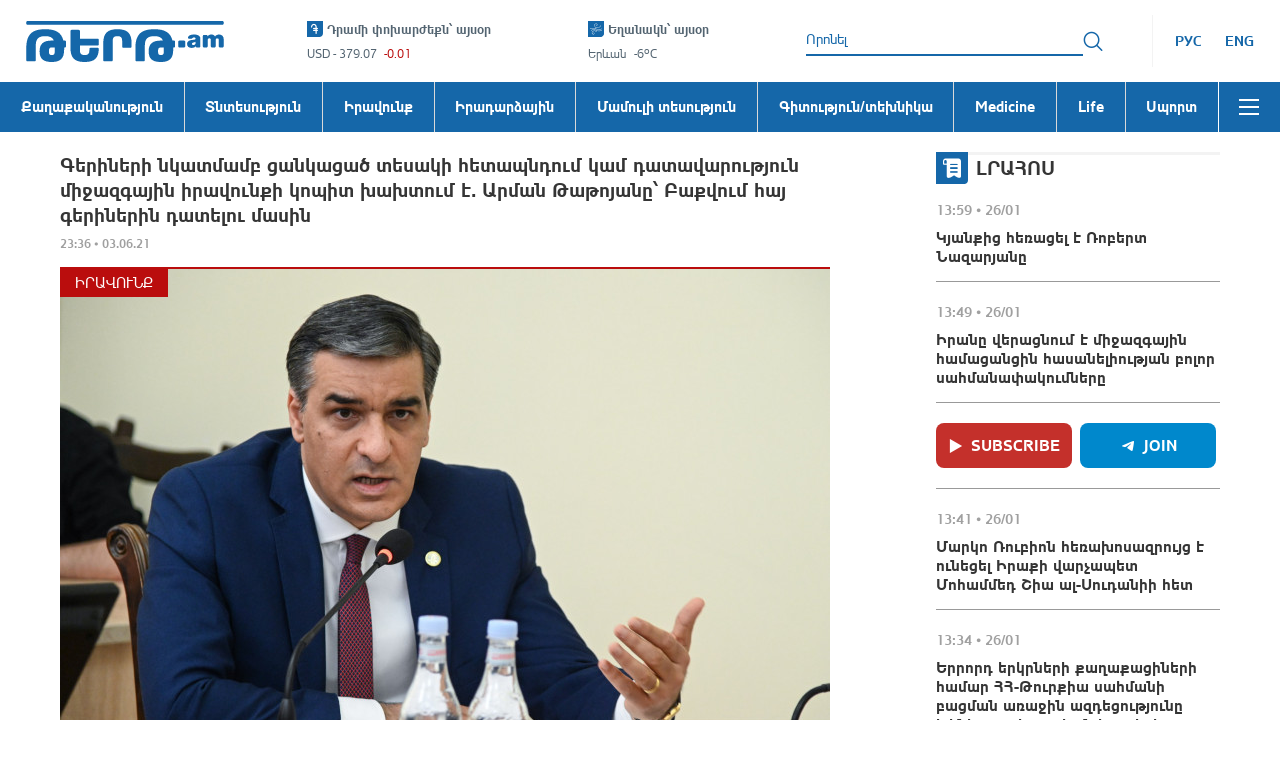

--- FILE ---
content_type: application/javascript
request_url: https://tert.am/react-router.CwdhMfSl.js
body_size: 2674
content:
import{r as n}from"./react.DwOj_Qm0.js";import{i as p,g as O,r as U,j as P,m as _,A,p as T,s as w,a as S}from"./@remix-run.DXtzjFCd.js";/**
 * React Router v6.26.1
 *
 * Copyright (c) Remix Software Inc.
 *
 * This source code is licensed under the MIT license found in the
 * LICENSE.md file in the root directory of this source tree.
 *
 * @license MIT
 */function R(){return R=Object.assign?Object.assign.bind():function(e){for(var t=1;t<arguments.length;t++){var r=arguments[t];for(var a in r)Object.prototype.hasOwnProperty.call(r,a)&&(e[a]=r[a])}return e},R.apply(this,arguments)}const F=n.createContext(null),z=n.createContext(null),E=n.createContext(null),I=n.createContext(null),g=n.createContext({outlet:null,matches:[],isDataRoute:!1}),L=n.createContext(null);function oe(e,t){let{relative:r}=t===void 0?{}:t;y()||p(!1);let{basename:a,navigator:i}=n.useContext(E),{hash:u,pathname:o,search:d}=Q(e,{relative:r}),c=o;return a!=="/"&&(c=o==="/"?a:P([a,o])),i.createHref({pathname:c,search:d,hash:u})}function y(){return n.useContext(I)!=null}function B(){return y()||p(!1),n.useContext(I).location}function M(e){n.useContext(E).static||n.useLayoutEffect(e)}function $(){let{isDataRoute:e}=n.useContext(g);return e?ne():q()}function q(){y()||p(!1);let e=n.useContext(F),{basename:t,future:r,navigator:a}=n.useContext(E),{matches:i}=n.useContext(g),{pathname:u}=B(),o=JSON.stringify(O(i,r.v7_relativeSplatPath)),d=n.useRef(!1);return M(()=>{d.current=!0}),n.useCallback(function(f,s){if(s===void 0&&(s={}),!d.current)return;if(typeof f=="number"){a.go(f);return}let l=U(f,JSON.parse(o),u,s.relative==="path");e==null&&t!=="/"&&(l.pathname=l.pathname==="/"?t:P([t,l.pathname])),(s.replace?a.replace:a.push)(l,s.state,s)},[t,a,o,u,e])}const G=n.createContext(null);function K(e){let t=n.useContext(g).outlet;return t&&n.createElement(G.Provider,{value:e},t)}function ie(){let{matches:e}=n.useContext(g),t=e[e.length-1];return t?t.params:{}}function Q(e,t){let{relative:r}=t===void 0?{}:t,{future:a}=n.useContext(E),{matches:i}=n.useContext(g),{pathname:u}=B(),o=JSON.stringify(O(i,a.v7_relativeSplatPath));return n.useMemo(()=>U(e,JSON.parse(o),u,r==="path"),[e,o,u,r])}function se(e,t,r,a){y()||p(!1);let{navigator:i}=n.useContext(E),{matches:u}=n.useContext(g),o=u[u.length-1],d=o?o.params:{};o&&o.pathname;let c=o?o.pathnameBase:"/";o&&o.route;let f=B(),s;s=f;let l=s.pathname||"/",v=l;if(c!=="/"){let m=c.replace(/^\//,"").split("/");v="/"+l.replace(/^\//,"").split("/").slice(m.length).join("/")}let h=_(e,{pathname:v});return Z(h&&h.map(m=>Object.assign({},m,{params:Object.assign({},d,m.params),pathname:P([c,i.encodeLocation?i.encodeLocation(m.pathname).pathname:m.pathname]),pathnameBase:m.pathnameBase==="/"?c:P([c,i.encodeLocation?i.encodeLocation(m.pathnameBase).pathname:m.pathnameBase])})),u,r,a)}function V(){let e=re(),t=S(e)?e.status+" "+e.statusText:e instanceof Error?e.message:JSON.stringify(e),r=e instanceof Error?e.stack:null,i={padding:"0.5rem",backgroundColor:"rgba(200,200,200, 0.5)"};return n.createElement(n.Fragment,null,n.createElement("h2",null,"Unexpected Application Error!"),n.createElement("h3",{style:{fontStyle:"italic"}},t),r?n.createElement("pre",{style:i},r):null,null)}const W=n.createElement(V,null);class X extends n.Component{constructor(t){super(t),this.state={location:t.location,revalidation:t.revalidation,error:t.error}}static getDerivedStateFromError(t){return{error:t}}static getDerivedStateFromProps(t,r){return r.location!==t.location||r.revalidation!=="idle"&&t.revalidation==="idle"?{error:t.error,location:t.location,revalidation:t.revalidation}:{error:t.error!==void 0?t.error:r.error,location:r.location,revalidation:t.revalidation||r.revalidation}}componentDidCatch(t,r){console.error("React Router caught the following error during render",t,r)}render(){return this.state.error!==void 0?n.createElement(g.Provider,{value:this.props.routeContext},n.createElement(L.Provider,{value:this.state.error,children:this.props.component})):this.props.children}}function Y(e){let{routeContext:t,match:r,children:a}=e,i=n.useContext(F);return i&&i.static&&i.staticContext&&(r.route.errorElement||r.route.ErrorBoundary)&&(i.staticContext._deepestRenderedBoundaryId=r.route.id),n.createElement(g.Provider,{value:t},a)}function Z(e,t,r,a){var i;if(t===void 0&&(t=[]),r===void 0&&(r=null),a===void 0&&(a=null),e==null){var u;if(!r)return null;if(r.errors)e=r.matches;else if((u=a)!=null&&u.v7_partialHydration&&t.length===0&&!r.initialized&&r.matches.length>0)e=r.matches;else return null}let o=e,d=(i=r)==null?void 0:i.errors;if(d!=null){let s=o.findIndex(l=>l.route.id&&(d==null?void 0:d[l.route.id])!==void 0);s>=0||p(!1),o=o.slice(0,Math.min(o.length,s+1))}let c=!1,f=-1;if(r&&a&&a.v7_partialHydration)for(let s=0;s<o.length;s++){let l=o[s];if((l.route.HydrateFallback||l.route.hydrateFallbackElement)&&(f=s),l.route.id){let{loaderData:v,errors:h}=r,C=l.route.loader&&v[l.route.id]===void 0&&(!h||h[l.route.id]===void 0);if(l.route.lazy||C){c=!0,f>=0?o=o.slice(0,f+1):o=[o[0]];break}}}return o.reduceRight((s,l,v)=>{let h,C=!1,m=null,x=null;r&&(h=d&&l.route.id?d[l.route.id]:void 0,m=l.route.errorElement||W,c&&(f<0&&v===0?(C=!0,x=null):f===v&&(C=!0,x=l.route.hydrateFallbackElement||null)));let j=t.concat(o.slice(0,v+1)),k=()=>{let b;return h?b=m:C?b=x:l.route.Component?b=n.createElement(l.route.Component,null):l.route.element?b=l.route.element:b=s,n.createElement(Y,{match:l,routeContext:{outlet:s,matches:j,isDataRoute:r!=null},children:b})};return r&&(l.route.ErrorBoundary||l.route.errorElement||v===0)?n.createElement(X,{location:r.location,revalidation:r.revalidation,component:m,error:h,children:k(),routeContext:{outlet:null,matches:j,isDataRoute:!0}}):k()},null)}var D=function(e){return e.UseBlocker="useBlocker",e.UseRevalidator="useRevalidator",e.UseNavigateStable="useNavigate",e}(D||{}),N=function(e){return e.UseBlocker="useBlocker",e.UseLoaderData="useLoaderData",e.UseActionData="useActionData",e.UseRouteError="useRouteError",e.UseNavigation="useNavigation",e.UseRouteLoaderData="useRouteLoaderData",e.UseMatches="useMatches",e.UseRevalidator="useRevalidator",e.UseNavigateStable="useNavigate",e.UseRouteId="useRouteId",e}(N||{});function H(e){let t=n.useContext(F);return t||p(!1),t}function ee(e){let t=n.useContext(z);return t||p(!1),t}function te(e){let t=n.useContext(g);return t||p(!1),t}function J(e){let t=te(),r=t.matches[t.matches.length-1];return r.route.id||p(!1),r.route.id}function re(){var e;let t=n.useContext(L),r=ee(N.UseRouteError),a=J(N.UseRouteError);return t!==void 0?t:(e=r.errors)==null?void 0:e[a]}function ne(){let{router:e}=H(D.UseNavigateStable),t=J(N.UseNavigateStable),r=n.useRef(!1);return M(()=>{r.current=!0}),n.useCallback(function(i,u){u===void 0&&(u={}),r.current&&(typeof i=="number"?e.navigate(i):e.navigate(i,R({fromRouteId:t},u)))},[e,t])}function ue(e){let{to:t,replace:r,state:a,relative:i}=e;y()||p(!1);let{future:u,static:o}=n.useContext(E),{matches:d}=n.useContext(g),{pathname:c}=B(),f=$(),s=U(t,O(d,u.v7_relativeSplatPath),c,i==="path"),l=JSON.stringify(s);return n.useEffect(()=>f(JSON.parse(l),{replace:r,state:a,relative:i}),[f,l,i,r,a]),null}function ce(e){return K(e.context)}function de(e){let{basename:t="/",children:r=null,location:a,navigationType:i=A.Pop,navigator:u,static:o=!1,future:d}=e;y()&&p(!1);let c=t.replace(/^\/*/,"/"),f=n.useMemo(()=>({basename:c,navigator:u,static:o,future:R({v7_relativeSplatPath:!1},d)}),[c,d,u,o]);typeof a=="string"&&(a=T(a));let{pathname:s="/",search:l="",hash:v="",state:h=null,key:C="default"}=a,m=n.useMemo(()=>{let x=w(s,c);return x==null?null:{location:{pathname:x,search:l,hash:v,state:h,key:C},navigationType:i}},[c,s,l,v,h,C,i]);return m==null?null:n.createElement(E.Provider,{value:f},n.createElement(I.Provider,{children:r,value:m}))}new Promise(()=>{});function fe(e){let t={hasErrorBoundary:e.ErrorBoundary!=null||e.errorElement!=null};return e.Component&&Object.assign(t,{element:n.createElement(e.Component),Component:void 0}),e.HydrateFallback&&Object.assign(t,{hydrateFallbackElement:n.createElement(e.HydrateFallback),HydrateFallback:void 0}),e.ErrorBoundary&&Object.assign(t,{errorElement:n.createElement(e.ErrorBoundary),ErrorBoundary:void 0}),t}export{F as D,E as N,ce as O,de as R,$ as a,oe as b,Q as c,z as d,se as e,re as f,ue as g,ie as h,fe as m,B as u};


--- FILE ---
content_type: application/javascript
request_url: https://tert.am/react-helmet-async.rKM1jKUM.js
body_size: 4894
content:
var X=Object.defineProperty;var ee=(e,t,r)=>t in e?X(e,t,{enumerable:!0,configurable:!0,writable:!0,value:r}):e[t]=r;var h=(e,t,r)=>ee(e,typeof t!="symbol"?t+"":t,r);import{a as y,r as R}from"./react.DwOj_Qm0.js";import{g as te}from"./classnames.BZlRbMms.js";import{i as q}from"./invariant.C7XMtSyz.js";import{s as re}from"./shallowequal.Dlhd_Vcs.js";var ne=typeof Element<"u",se=typeof Map=="function",oe=typeof Set=="function",ie=typeof ArrayBuffer=="function"&&!!ArrayBuffer.isView;function w(e,t){if(e===t)return!0;if(e&&t&&typeof e=="object"&&typeof t=="object"){if(e.constructor!==t.constructor)return!1;var r,n,s;if(Array.isArray(e)){if(r=e.length,r!=t.length)return!1;for(n=r;n--!==0;)if(!w(e[n],t[n]))return!1;return!0}var o;if(se&&e instanceof Map&&t instanceof Map){if(e.size!==t.size)return!1;for(o=e.entries();!(n=o.next()).done;)if(!t.has(n.value[0]))return!1;for(o=e.entries();!(n=o.next()).done;)if(!w(n.value[1],t.get(n.value[0])))return!1;return!0}if(oe&&e instanceof Set&&t instanceof Set){if(e.size!==t.size)return!1;for(o=e.entries();!(n=o.next()).done;)if(!t.has(n.value[0]))return!1;return!0}if(ie&&ArrayBuffer.isView(e)&&ArrayBuffer.isView(t)){if(r=e.length,r!=t.length)return!1;for(n=r;n--!==0;)if(e[n]!==t[n])return!1;return!0}if(e.constructor===RegExp)return e.source===t.source&&e.flags===t.flags;if(e.valueOf!==Object.prototype.valueOf&&typeof e.valueOf=="function"&&typeof t.valueOf=="function")return e.valueOf()===t.valueOf();if(e.toString!==Object.prototype.toString&&typeof e.toString=="function"&&typeof t.toString=="function")return e.toString()===t.toString();if(s=Object.keys(e),r=s.length,r!==Object.keys(t).length)return!1;for(n=r;n--!==0;)if(!Object.prototype.hasOwnProperty.call(t,s[n]))return!1;if(ne&&e instanceof Element)return!1;for(n=r;n--!==0;)if(!((s[n]==="_owner"||s[n]==="__v"||s[n]==="__o")&&e.$$typeof)&&!w(e[s[n]],t[s[n]]))return!1;return!0}return e!==e&&t!==t}var ae=function(t,r){try{return w(t,r)}catch(n){if((n.message||"").match(/stack|recursion/i))return console.warn("react-fast-compare cannot handle circular refs"),!1;throw n}};const le=te(ae);var V=(e=>(e.BASE="base",e.BODY="body",e.HEAD="head",e.HTML="html",e.LINK="link",e.META="meta",e.NOSCRIPT="noscript",e.SCRIPT="script",e.STYLE="style",e.TITLE="title",e.FRAGMENT="Symbol(react.fragment)",e))(V||{}),I={link:{rel:["amphtml","canonical","alternate"]},script:{type:["application/ld+json"]},meta:{charset:"",name:["generator","robots","description"],property:["og:type","og:title","og:url","og:image","og:image:alt","og:description","twitter:url","twitter:title","twitter:description","twitter:image","twitter:image:alt","twitter:card","twitter:site"]}},K=Object.values(V),L={accesskey:"accessKey",charset:"charSet",class:"className",contenteditable:"contentEditable",contextmenu:"contextMenu","http-equiv":"httpEquiv",itemprop:"itemProp",tabindex:"tabIndex"},ce=Object.entries(L).reduce((e,[t,r])=>(e[r]=t,e),{}),d="data-rh",b={DEFAULT_TITLE:"defaultTitle",DEFER:"defer",ENCODE_SPECIAL_CHARACTERS:"encodeSpecialCharacters",ON_CHANGE_CLIENT_STATE:"onChangeClientState",TITLE_TEMPLATE:"titleTemplate",PRIORITIZE_SEO_TAGS:"prioritizeSeoTags"},C=(e,t)=>{for(let r=e.length-1;r>=0;r-=1){const n=e[r];if(Object.prototype.hasOwnProperty.call(n,t))return n[t]}return null},ue=e=>{let t=C(e,"title");const r=C(e,b.TITLE_TEMPLATE);if(Array.isArray(t)&&(t=t.join("")),r&&t)return r.replace(/%s/g,()=>t);const n=C(e,b.DEFAULT_TITLE);return t||n||void 0},fe=e=>C(e,b.ON_CHANGE_CLIENT_STATE)||(()=>{}),P=(e,t)=>t.filter(r=>typeof r[e]<"u").map(r=>r[e]).reduce((r,n)=>({...r,...n}),{}),pe=(e,t)=>t.filter(r=>typeof r.base<"u").map(r=>r.base).reverse().reduce((r,n)=>{if(!r.length){const s=Object.keys(n);for(let o=0;o<s.length;o+=1){const i=s[o].toLowerCase();if(e.indexOf(i)!==-1&&n[i])return r.concat(n)}}return r},[]),me=e=>console&&typeof console.warn=="function"&&console.warn(e),E=(e,t,r)=>{const n={};return r.filter(s=>Array.isArray(s[e])?!0:(typeof s[e]<"u"&&me(`Helmet: ${e} should be of type "Array". Instead found type "${typeof s[e]}"`),!1)).map(s=>s[e]).reverse().reduce((s,o)=>{const c={};o.filter(l=>{let a;const u=Object.keys(l);for(let T=0;T<u.length;T+=1){const f=u[T],g=f.toLowerCase();t.indexOf(g)!==-1&&!(a==="rel"&&l[a].toLowerCase()==="canonical")&&!(g==="rel"&&l[g].toLowerCase()==="stylesheet")&&(a=g),t.indexOf(f)!==-1&&(f==="innerHTML"||f==="cssText"||f==="itemprop")&&(a=f)}if(!a||!l[a])return!1;const p=l[a].toLowerCase();return n[a]||(n[a]={}),c[a]||(c[a]={}),n[a][p]?!1:(c[a][p]=!0,!0)}).reverse().forEach(l=>s.push(l));const i=Object.keys(c);for(let l=0;l<i.length;l+=1){const a=i[l],u={...n[a],...c[a]};n[a]=u}return s},[]).reverse()},de=(e,t)=>{if(Array.isArray(e)&&e.length){for(let r=0;r<e.length;r+=1)if(e[r][t])return!0}return!1},he=e=>({baseTag:pe(["href"],e),bodyAttributes:P("bodyAttributes",e),defer:C(e,b.DEFER),encode:C(e,b.ENCODE_SPECIAL_CHARACTERS),htmlAttributes:P("htmlAttributes",e),linkTags:E("link",["rel","href"],e),metaTags:E("meta",["name","charset","http-equiv","property","itemprop"],e),noscriptTags:E("noscript",["innerHTML"],e),onChangeClientState:fe(e),scriptTags:E("script",["src","innerHTML"],e),styleTags:E("style",["cssText"],e),title:ue(e),titleAttributes:P("titleAttributes",e),prioritizeSeoTags:de(e,b.PRIORITIZE_SEO_TAGS)}),Y=e=>Array.isArray(e)?e.join(""):e,Te=(e,t)=>{const r=Object.keys(e);for(let n=0;n<r.length;n+=1)if(t[r[n]]&&t[r[n]].includes(e[r[n]]))return!0;return!1},H=(e,t)=>Array.isArray(e)?e.reduce((r,n)=>(Te(n,t)?r.priority.push(n):r.default.push(n),r),{priority:[],default:[]}):{default:e,priority:[]},z=(e,t)=>({...e,[t]:void 0}),ye=["noscript","script","style"],M=(e,t=!0)=>t===!1?String(e):String(e).replace(/&/g,"&amp;").replace(/</g,"&lt;").replace(/>/g,"&gt;").replace(/"/g,"&quot;").replace(/'/g,"&#x27;"),Z=e=>Object.keys(e).reduce((t,r)=>{const n=typeof e[r]<"u"?`${r}="${e[r]}"`:`${r}`;return t?`${t} ${n}`:n},""),ge=(e,t,r,n)=>{const s=Z(r),o=Y(t);return s?`<${e} ${d}="true" ${s}>${M(o,n)}</${e}>`:`<${e} ${d}="true">${M(o,n)}</${e}>`},ve=(e,t,r=!0)=>t.reduce((n,s)=>{const o=s,c=Object.keys(o).filter(a=>!(a==="innerHTML"||a==="cssText")).reduce((a,u)=>{const p=typeof o[u]>"u"?u:`${u}="${M(o[u],r)}"`;return a?`${a} ${p}`:p},""),i=o.innerHTML||o.cssText||"",l=ye.indexOf(e)===-1;return`${n}<${e} ${d}="true" ${c}${l?"/>":`>${i}</${e}>`}`},""),G=(e,t={})=>Object.keys(e).reduce((r,n)=>{const s=L[n];return r[s||n]=e[n],r},t),Ae=(e,t,r)=>{const n={key:t,[d]:!0},s=G(r,n);return[y.createElement("title",s,t)]},$=(e,t)=>t.map((r,n)=>{const s={key:n,[d]:!0};return Object.keys(r).forEach(o=>{const i=L[o]||o;if(i==="innerHTML"||i==="cssText"){const l=r.innerHTML||r.cssText;s.dangerouslySetInnerHTML={__html:l}}else s[i]=r[o]}),y.createElement(e,s)}),m=(e,t,r=!0)=>{switch(e){case"title":return{toComponent:()=>Ae(e,t.title,t.titleAttributes),toString:()=>ge(e,t.title,t.titleAttributes,r)};case"bodyAttributes":case"htmlAttributes":return{toComponent:()=>G(t),toString:()=>Z(t)};default:return{toComponent:()=>$(e,t),toString:()=>ve(e,t,r)}}},be=({metaTags:e,linkTags:t,scriptTags:r,encode:n})=>{const s=H(e,I.meta),o=H(t,I.link),c=H(r,I.script);return{priorityMethods:{toComponent:()=>[...$("meta",s.priority),...$("link",o.priority),...$("script",c.priority)],toString:()=>`${m("meta",s.priority,n)} ${m("link",o.priority,n)} ${m("script",c.priority,n)}`},metaTags:s.default,linkTags:o.default,scriptTags:c.default}},Ce=e=>{const{baseTag:t,bodyAttributes:r,encode:n=!0,htmlAttributes:s,noscriptTags:o,styleTags:c,title:i="",titleAttributes:l,prioritizeSeoTags:a}=e;let{linkTags:u,metaTags:p,scriptTags:T}=e,f={toComponent:()=>{},toString:()=>""};return a&&({priorityMethods:f,linkTags:u,metaTags:p,scriptTags:T}=be(e)),{priority:f,base:m("base",t,n),bodyAttributes:m("bodyAttributes",r,n),htmlAttributes:m("htmlAttributes",s,n),link:m("link",u,n),meta:m("meta",p,n),noscript:m("noscript",o,n),script:m("script",T,n),style:m("style",c,n),title:m("title",{title:i,titleAttributes:l},n)}},_=Ce,x=[],W=!!(typeof window<"u"&&window.document&&window.document.createElement),j=class{constructor(e,t){h(this,"instances",[]);h(this,"canUseDOM",W);h(this,"context");h(this,"value",{setHelmet:e=>{this.context.helmet=e},helmetInstances:{get:()=>this.canUseDOM?x:this.instances,add:e=>{(this.canUseDOM?x:this.instances).push(e)},remove:e=>{const t=(this.canUseDOM?x:this.instances).indexOf(e);(this.canUseDOM?x:this.instances).splice(t,1)}}});this.context=e,this.canUseDOM=t||!1,t||(e.helmet=_({baseTag:[],bodyAttributes:{},encodeSpecialCharacters:!0,htmlAttributes:{},linkTags:[],metaTags:[],noscriptTags:[],scriptTags:[],styleTags:[],title:"",titleAttributes:{}}))}},Ee={},J=y.createContext(Ee),v,Oe=(v=class extends R.Component{constructor(r){super(r);h(this,"helmetData");this.helmetData=new j(this.props.context||{},v.canUseDOM)}render(){return y.createElement(J.Provider,{value:this.helmetData.value},this.props.children)}},h(v,"canUseDOM",W),v),A=(e,t)=>{const r=document.head||document.querySelector("head"),n=r.querySelectorAll(`${e}[${d}]`),s=[].slice.call(n),o=[];let c;return t&&t.length&&t.forEach(i=>{const l=document.createElement(e);for(const a in i)if(Object.prototype.hasOwnProperty.call(i,a))if(a==="innerHTML")l.innerHTML=i.innerHTML;else if(a==="cssText")l.styleSheet?l.styleSheet.cssText=i.cssText:l.appendChild(document.createTextNode(i.cssText));else{const u=a,p=typeof i[u]>"u"?"":i[u];l.setAttribute(a,p)}l.setAttribute(d,"true"),s.some((a,u)=>(c=u,l.isEqualNode(a)))?s.splice(c,1):o.push(l)}),s.forEach(i=>{var l;return(l=i.parentNode)==null?void 0:l.removeChild(i)}),o.forEach(i=>r.appendChild(i)),{oldTags:s,newTags:o}},k=(e,t)=>{const r=document.getElementsByTagName(e)[0];if(!r)return;const n=r.getAttribute(d),s=n?n.split(","):[],o=[...s],c=Object.keys(t);for(const i of c){const l=t[i]||"";r.getAttribute(i)!==l&&r.setAttribute(i,l),s.indexOf(i)===-1&&s.push(i);const a=o.indexOf(i);a!==-1&&o.splice(a,1)}for(let i=o.length-1;i>=0;i-=1)r.removeAttribute(o[i]);s.length===o.length?r.removeAttribute(d):r.getAttribute(d)!==c.join(",")&&r.setAttribute(d,c.join(","))},Se=(e,t)=>{typeof e<"u"&&document.title!==e&&(document.title=Y(e)),k("title",t)},B=(e,t)=>{const{baseTag:r,bodyAttributes:n,htmlAttributes:s,linkTags:o,metaTags:c,noscriptTags:i,onChangeClientState:l,scriptTags:a,styleTags:u,title:p,titleAttributes:T}=e;k("body",n),k("html",s),Se(p,T);const f={baseTag:A("base",r),linkTags:A("link",o),metaTags:A("meta",c),noscriptTags:A("noscript",i),scriptTags:A("script",a),styleTags:A("style",u)},g={},F={};Object.keys(f).forEach(S=>{const{newTags:U,oldTags:Q}=f[S];U.length&&(g[S]=U),Q.length&&(F[S]=f[S].oldTags)}),t&&t(),l(e,g,F)},O=null,xe=e=>{O&&cancelAnimationFrame(O),e.defer?O=requestAnimationFrame(()=>{B(e,()=>{O=null})}):(B(e),O=null)},we=xe,N=class extends R.Component{constructor(){super(...arguments);h(this,"rendered",!1)}shouldComponentUpdate(t){return!re(t,this.props)}componentDidUpdate(){this.emitChange()}componentWillUnmount(){const{helmetInstances:t}=this.props.context;t.remove(this),this.emitChange()}emitChange(){const{helmetInstances:t,setHelmet:r}=this.props.context;let n=null;const s=he(t.get().map(o=>{const c={...o.props};return delete c.context,c}));Oe.canUseDOM?we(s):_&&(n=_(s)),r(n)}init(){if(this.rendered)return;this.rendered=!0;const{helmetInstances:t}=this.props.context;t.add(this),this.emitChange()}render(){return this.init(),null}},D,Me=(D=class extends R.Component{shouldComponentUpdate(e){return!le(z(this.props,"helmetData"),z(e,"helmetData"))}mapNestedChildrenToProps(e,t){if(!t)return null;switch(e.type){case"script":case"noscript":return{innerHTML:t};case"style":return{cssText:t};default:throw new Error(`<${e.type} /> elements are self-closing and can not contain children. Refer to our API for more information.`)}}flattenArrayTypeChildren(e,t,r,n){return{...t,[e.type]:[...t[e.type]||[],{...r,...this.mapNestedChildrenToProps(e,n)}]}}mapObjectTypeChildren(e,t,r,n){switch(e.type){case"title":return{...t,[e.type]:n,titleAttributes:{...r}};case"body":return{...t,bodyAttributes:{...r}};case"html":return{...t,htmlAttributes:{...r}};default:return{...t,[e.type]:{...r}}}}mapArrayTypeChildrenToProps(e,t){let r={...t};return Object.keys(e).forEach(n=>{r={...r,[n]:e[n]}}),r}warnOnInvalidChildren(e,t){return q(K.some(r=>e.type===r),typeof e.type=="function"?"You may be attempting to nest <Helmet> components within each other, which is not allowed. Refer to our API for more information.":`Only elements types ${K.join(", ")} are allowed. Helmet does not support rendering <${e.type}> elements. Refer to our API for more information.`),q(!t||typeof t=="string"||Array.isArray(t)&&!t.some(r=>typeof r!="string"),`Helmet expects a string as a child of <${e.type}>. Did you forget to wrap your children in braces? ( <${e.type}>{\`\`}</${e.type}> ) Refer to our API for more information.`),!0}mapChildrenToProps(e,t){let r={};return y.Children.forEach(e,n=>{if(!n||!n.props)return;const{children:s,...o}=n.props,c=Object.keys(o).reduce((l,a)=>(l[ce[a]||a]=o[a],l),{});let{type:i}=n;switch(typeof i=="symbol"?i=i.toString():this.warnOnInvalidChildren(n,s),i){case"Symbol(react.fragment)":t=this.mapChildrenToProps(s,t);break;case"link":case"meta":case"noscript":case"script":case"style":r=this.flattenArrayTypeChildren(n,r,c,s);break;default:t=this.mapObjectTypeChildren(n,t,c,s);break}}),this.mapArrayTypeChildrenToProps(r,t)}render(){const{children:e,...t}=this.props;let r={...t},{helmetData:n}=t;if(e&&(r=this.mapChildrenToProps(e,r)),n&&!(n instanceof j)){const s=n;n=new j(s.context,!0),delete r.helmetData}return n?y.createElement(N,{...r,context:n.value}):y.createElement(J.Consumer,null,s=>y.createElement(N,{...r,context:s}))}},h(D,"defaultProps",{defer:!0,encodeSpecialCharacters:!0,prioritizeSeoTags:!1}),D);export{Me as H,Oe as a};


--- FILE ---
content_type: application/javascript
request_url: https://tert.am/rc-pagination.Dqsrf-Z7.js
body_size: 3270
content:
import{c as fe,b as h,d as St,g as G,e as Pt}from"./@babel.DqjER__m.js";import{r as K}from"./classnames.BZlRbMms.js";import{K as _,y as He,F as yt}from"./rc-util.BS2QsedB.js";import{a as n,r as _t}from"./react.DwOj_Qm0.js";var Kt={items_per_page:"/ page",jump_to:"Go to",jump_to_confirm:"confirm",page:"Page",prev_page:"Previous Page",next_page:"Next Page",prev_5:"Previous 5 Pages",next_5:"Next 5 Pages",prev_3:"Previous 3 Pages",next_3:"Next 3 Pages",page_size:"Page Size"},Et={items_per_page:"条/页",jump_to:"跳至",jump_to_confirm:"确定",page:"页",prev_page:"上一页",next_page:"下一页",prev_5:"向前 5 页",next_5:"向后 5 页",prev_3:"向前 3 页",next_3:"向后 3 页",page_size:"页码"},bt=["10","20","50","100"],kt=function(e){var s=e.pageSizeOptions,d=s===void 0?bt:s,a=e.locale,N=e.changeSize,T=e.pageSize,b=e.goButton,g=e.quickGo,B=e.rootPrefixCls,k=e.selectComponentClass,z=e.selectPrefixCls,I=e.disabled,o=e.buildOptionText,H=n.useState(""),j=fe(H,2),x=j[0],w=j[1],S=function(){return!x||Number.isNaN(x)?void 0:Number(x)},de=typeof o=="function"?o:function(i){return"".concat(i," ").concat(a.items_per_page)},q=function(c){N==null||N(Number(c))},ae=function(c){w(c.target.value)},ge=function(c){b||x===""||(w(""),!(c.relatedTarget&&(c.relatedTarget.className.indexOf("".concat(B,"-item-link"))>=0||c.relatedTarget.className.indexOf("".concat(B,"-item"))>=0))&&(g==null||g(S())))},P=function(c){x!==""&&(c.keyCode===_.ENTER||c.type==="click")&&(w(""),g==null||g(S()))},R=function(){return d.some(function(c){return c.toString()===T.toString()})?d:d.concat([T.toString()]).sort(function(c,L){var pe=Number.isNaN(Number(c))?0:Number(c),J=Number.isNaN(Number(L))?0:Number(L);return pe-J})},$="".concat(B,"-options");if(!N&&!g)return null;var C=null,D=null,U=null;if(N&&k){var ne=R().map(function(i,c){return n.createElement(k.Option,{key:c,value:i.toString()},de(i))});C=n.createElement(k,{disabled:I,prefixCls:z,showSearch:!1,className:"".concat($,"-size-changer"),optionLabelProp:"children",popupMatchSelectWidth:!1,value:(T||d[0]).toString(),onChange:q,getPopupContainer:function(c){return c.parentNode},"aria-label":a.page_size,defaultOpen:!1},ne)}return g&&(b&&(U=typeof b=="boolean"?n.createElement("button",{type:"button",onClick:P,onKeyUp:P,disabled:I,className:"".concat($,"-quick-jumper-button")},a.jump_to_confirm):n.createElement("span",{onClick:P,onKeyUp:P},b)),D=n.createElement("div",{className:"".concat($,"-quick-jumper")},a.jump_to,n.createElement("input",{disabled:I,type:"text",value:x,onChange:ae,onKeyUp:P,onBlur:ge,"aria-label":a.page}),a.page,U)),n.createElement("li",{className:$},C,D)},te=function(e){var s,d=e.rootPrefixCls,a=e.page,N=e.active,T=e.className,b=e.showTitle,g=e.onClick,B=e.onKeyPress,k=e.itemRender,z="".concat(d,"-item"),I=K(z,"".concat(z,"-").concat(a),(s={},h(s,"".concat(z,"-active"),N),h(s,"".concat(z,"-disabled"),!a),s),T),o=function(){g(a)},H=function(w){B(w,g,a)},j=k(a,"page",n.createElement("a",{rel:"nofollow"},a));return j?n.createElement("li",{title:b?String(a):null,className:I,onClick:o,onKeyDown:H,tabIndex:0},j):null},zt=function(e,s,d){return d};function qe(){}function De(E){var e=Number(E);return typeof e=="number"&&!Number.isNaN(e)&&isFinite(e)&&Math.floor(e)===e}function V(E,e,s){var d=typeof E>"u"?e:E;return Math.floor((s-1)/d)+1}var Tt=function(e){var s,d=e.prefixCls,a=d===void 0?"rc-pagination":d,N=e.selectPrefixCls,T=N===void 0?"rc-select":N,b=e.className,g=e.selectComponentClass,B=e.current,k=e.defaultCurrent,z=k===void 0?1:k,I=e.total,o=I===void 0?0:I,H=e.pageSize,j=e.defaultPageSize,x=j===void 0?10:j,w=e.onChange,S=w===void 0?qe:w,de=e.hideOnSinglePage,q=e.align,ae=e.showPrevNextJumpers,ge=ae===void 0?!0:ae,P=e.showQuickJumper,R=e.showLessItems,$=e.showTitle,C=$===void 0?!0:$,D=e.onShowSizeChange,U=D===void 0?qe:D,ne=e.locale,i=ne===void 0?Et:ne,c=e.style,L=e.totalBoundaryShowSizeChanger,pe=L===void 0?50:L,J=e.disabled,M=e.simple,Pe=e.showTotal,he=e.showSizeChanger,Le=e.pageSizeOptions,ye=e.itemRender,Q=ye===void 0?zt:ye,_e=e.jumpPrevIcon,Ee=e.jumpNextIcon,Qe=e.prevIcon,We=e.nextIcon,Fe=n.useRef(null),Xe=He(10,{value:H,defaultValue:x}),be=fe(Xe,2),f=be[0],Ye=be[1],Ze=He(1,{value:B,defaultValue:z,postState:function(l){return Math.max(1,Math.min(l,V(void 0,f,o)))}}),ke=fe(Ze,2),r=ke[0],ze=ke[1],et=n.useState(r),Ie=fe(et,2),A=Ie[0],re=Ie[1];_t.useEffect(function(){re(r)},[r]);var je=Math.max(1,r-(R?3:5)),we=Math.min(V(void 0,f,o),r+(R?3:5));function le(t,l){var u=t||n.createElement("button",{type:"button","aria-label":l,className:"".concat(a,"-item-link")});return typeof t=="function"&&(u=n.createElement(t,Pt({},e))),u}function Oe(t){var l=t.target.value,u=V(void 0,f,o),O;return l===""?O=l:Number.isNaN(Number(l))?O=A:l>=u?O=u:O=Number(l),O}function tt(t){return De(t)&&t!==r&&De(o)&&o>0}var at=o>f?P:!1;function nt(t){(t.keyCode===_.UP||t.keyCode===_.DOWN)&&t.preventDefault()}function Ke(t){var l=Oe(t);switch(l!==A&&re(l),t.keyCode){case _.ENTER:p(l);break;case _.UP:p(l-1);break;case _.DOWN:p(l+1);break}}function rt(t){p(Oe(t))}function lt(t){var l=V(t,f,o),u=r>l&&l!==0?l:r;Ye(t),re(u),U==null||U(r,t),ze(u),S==null||S(u,t)}function p(t){if(tt(t)&&!J){var l=V(void 0,f,o),u=t;return t>l?u=l:t<1&&(u=1),u!==A&&re(u),ze(u),S==null||S(u,f),u}return r}var oe=r>1,ie=r<V(void 0,f,o),ot=he??o>pe;function Te(){oe&&p(r-1)}function Be(){ie&&p(r+1)}function Re(){p(je)}function $e(){p(we)}function W(t,l){if(t.key==="Enter"||t.charCode===_.ENTER||t.keyCode===_.ENTER){for(var u=arguments.length,O=new Array(u>2?u-2:0),ve=2;ve<u;ve++)O[ve-2]=arguments[ve];l.apply(void 0,O)}}function it(t){W(t,Te)}function ct(t){W(t,Be)}function ut(t){W(t,Re)}function st(t){W(t,$e)}function mt(t){var l=Q(t,"prev",le(Qe,"prev page"));return n.isValidElement(l)?n.cloneElement(l,{disabled:!oe}):l}function vt(t){var l=Q(t,"next",le(We,"next page"));return n.isValidElement(l)?n.cloneElement(l,{disabled:!ie}):l}function ce(t){(t.type==="click"||t.keyCode===_.ENTER)&&p(A)}var Me=null,ft=yt(e,{aria:!0,data:!0}),dt=Pe&&n.createElement("li",{className:"".concat(a,"-total-text")},Pe(o,[o===0?0:(r-1)*f+1,r*f>o?o:r*f])),Ve=null,m=V(void 0,f,o);if(de&&o<=f)return null;var v=[],F={rootPrefixCls:a,onClick:p,onKeyPress:W,showTitle:C,itemRender:Q,page:-1},gt=r-1>0?r-1:0,pt=r+1<m?r+1:m,ue=P&&P.goButton,ht=St(M)==="object"?M.readOnly:!M,X=ue,Ue=null;M&&(ue&&(typeof ue=="boolean"?X=n.createElement("button",{type:"button",onClick:ce,onKeyUp:ce},i.jump_to_confirm):X=n.createElement("span",{onClick:ce,onKeyUp:ce},ue),X=n.createElement("li",{title:C?"".concat(i.jump_to).concat(r,"/").concat(m):null,className:"".concat(a,"-simple-pager")},X)),Ue=n.createElement("li",{title:C?"".concat(r,"/").concat(m):null,className:"".concat(a,"-simple-pager")},ht?A:n.createElement("input",{type:"text",value:A,disabled:J,onKeyDown:nt,onKeyUp:Ke,onChange:Ke,onBlur:rt,size:3}),n.createElement("span",{className:"".concat(a,"-slash")},"/"),m));var y=R?1:2;if(m<=3+y*2){m||v.push(n.createElement(te,G({},F,{key:"noPager",page:1,className:"".concat(a,"-item-disabled")})));for(var Y=1;Y<=m;Y+=1)v.push(n.createElement(te,G({},F,{key:Y,page:Y,active:r===Y})))}else{var Nt=R?i.prev_3:i.prev_5,xt=R?i.next_3:i.next_5,Je=Q(je,"jump-prev",le(_e,"prev page")),Ae=Q(we,"jump-next",le(Ee,"next page"));ge&&(Me=Je?n.createElement("li",{title:C?Nt:null,key:"prev",onClick:Re,tabIndex:0,onKeyDown:ut,className:K("".concat(a,"-jump-prev"),h({},"".concat(a,"-jump-prev-custom-icon"),!!_e))},Je):null,Ve=Ae?n.createElement("li",{title:C?xt:null,key:"next",onClick:$e,tabIndex:0,onKeyDown:st,className:K("".concat(a,"-jump-next"),h({},"".concat(a,"-jump-next-custom-icon"),!!Ee))},Ae):null);var Ne=Math.max(1,r-y),xe=Math.min(r+y,m);r-1<=y&&(xe=1+y*2),m-r<=y&&(Ne=m-y*2);for(var Z=Ne;Z<=xe;Z+=1)v.push(n.createElement(te,G({},F,{key:Z,page:Z,active:r===Z})));if(r-1>=y*2&&r!==3&&(v[0]=n.cloneElement(v[0],{className:K("".concat(a,"-item-after-jump-prev"),v[0].props.className)}),v.unshift(Me)),m-r>=y*2&&r!==m-2){var Ge=v[v.length-1];v[v.length-1]=n.cloneElement(Ge,{className:K("".concat(a,"-item-before-jump-next"),Ge.props.className)}),v.push(Ve)}Ne!==1&&v.unshift(n.createElement(te,G({},F,{key:1,page:1}))),xe!==m&&v.push(n.createElement(te,G({},F,{key:m,page:m})))}var se=mt(gt);if(se){var Ce=!oe||!m;se=n.createElement("li",{title:C?i.prev_page:null,onClick:Te,tabIndex:Ce?null:0,onKeyDown:it,className:K("".concat(a,"-prev"),h({},"".concat(a,"-disabled"),Ce)),"aria-disabled":Ce},se)}var me=vt(pt);if(me){var ee,Se;M?(ee=!ie,Se=oe?0:null):(ee=!ie||!m,Se=ee?null:0),me=n.createElement("li",{title:C?i.next_page:null,onClick:Be,tabIndex:Se,onKeyDown:ct,className:K("".concat(a,"-next"),h({},"".concat(a,"-disabled"),ee)),"aria-disabled":ee},me)}var Ct=K(a,b,(s={},h(s,"".concat(a,"-start"),q==="start"),h(s,"".concat(a,"-center"),q==="center"),h(s,"".concat(a,"-end"),q==="end"),h(s,"".concat(a,"-simple"),M),h(s,"".concat(a,"-disabled"),J),s));return n.createElement("ul",G({className:Ct,style:c,ref:Fe},ft),dt,se,M?Ue:v,me,n.createElement(kt,{locale:i,rootPrefixCls:a,disabled:J,selectComponentClass:g,selectPrefixCls:T,changeSize:ot?lt:null,pageSize:f,pageSizeOptions:Le,quickGo:at?p:null,goButton:X}))};export{Tt as P,Kt as l};


--- FILE ---
content_type: application/javascript
request_url: https://tert.am/Facebook.BHAmTptV.js
body_size: 157
content:
import{r as o,j as t}from"./react.DwOj_Qm0.js";import{u as c}from"./react-redux.DVbx7q7w.js";import{s as n,f as l,m}from"./index.DIhamI53.js";const s=269,d=380,u=()=>{const i=c(n.currentLanguage),[r,a]=o.useState(s),e=l();return o.useEffect(()=>{e<=576?a(d):e<=480?a(e-30):a(s)},[e]),!m&&t.jsx(t.Fragment,{children:t.jsx("div",{className:"facebook_iframe",children:t.jsx("iframe",{title:"facebookFram",src:`https://www.facebook.com/plugins/page.php?href=https%3A%2F%2Fwww.facebook.com%2FTERTam.arm%2F%3Fref%3Dembed_page&tabs=timeline&width=${r}&height=130&small_header=false&locale=${i.locale}&adapt_container_width=true&hide_cover=false&show_facepile=true&appId`,width:r,height:"130",style:{border:"none",overflow:"hidden"},allow:"autoplay; clipboard-write; encrypted-media; picture-in-picture; web-share"})})})};export{u as F};
